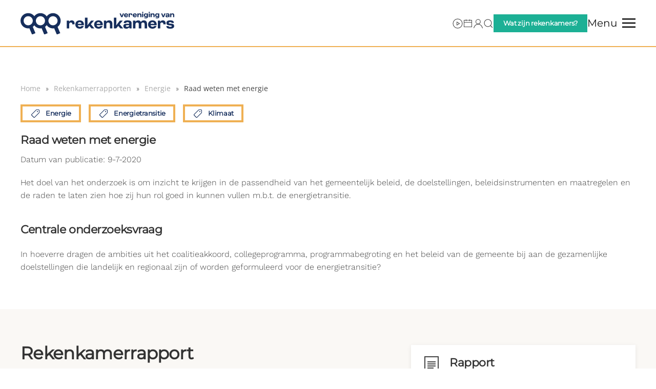

--- FILE ---
content_type: text/html; charset=UTF-8
request_url: https://www.nvrr.nl/rapport/raad-weten-met-energie/
body_size: 13639
content:
<!DOCTYPE html>
<html lang="nl-NL">
    <head>
        <meta charset="UTF-8">
        <meta name="viewport" content="width=device-width, initial-scale=1">
        <link rel="icon" href="https://b1370542.smushcdn.com/1370542/wp-content/uploads/2025/02/favi.png?lossy=1&strip=1&webp=1" sizes="any">
                <link rel="icon" href="/wp-content/uploads/2025/02/Favicon.svg" type="image/svg+xml">
                <link rel="apple-touch-icon" href="https://b1370542.smushcdn.com/1370542/wp-content/uploads/2025/02/fav.png?lossy=1&strip=1&webp=1">
                <title>Raad weten met energie — Vereniging van Rekenkamers</title>
<meta name='robots' content='max-image-preview:large' />
<link rel='dns-prefetch' href='//www.googletagmanager.com' />
<link rel='dns-prefetch' href='//www.rekenkamers.nl' />
<link rel='dns-prefetch' href='//fonts.googleapis.com' />
<link rel='dns-prefetch' href='//fonts.gstatic.com' />
<link rel='dns-prefetch' href='//ajax.googleapis.com' />
<link rel='dns-prefetch' href='//apis.google.com' />
<link rel='dns-prefetch' href='//google-analytics.com' />
<link rel='dns-prefetch' href='//www.google-analytics.com' />
<link rel='dns-prefetch' href='//ssl.google-analytics.com' />
<link rel='dns-prefetch' href='//youtube.com' />
<link rel='dns-prefetch' href='//s.gravatar.com' />
<link rel='dns-prefetch' href='//b1370542.smushcdn.com' />
<link href='//hb.wpmucdn.com' rel='preconnect' />
<link rel="alternate" type="application/rss+xml" title="Vereniging van Rekenkamers &raquo; feed" href="https://www.rekenkamers.nl/feed/" />
<link rel="alternate" type="application/rss+xml" title="Vereniging van Rekenkamers &raquo; reacties feed" href="https://www.rekenkamers.nl/comments/feed/" />
<link rel="alternate" title="oEmbed (JSON)" type="application/json+oembed" href="https://www.rekenkamers.nl/wp-json/oembed/1.0/embed?url=https%3A%2F%2Fwww.rekenkamers.nl%2Frapport%2Fraad-weten-met-energie%2F" />
<link rel="alternate" title="oEmbed (XML)" type="text/xml+oembed" href="https://www.rekenkamers.nl/wp-json/oembed/1.0/embed?url=https%3A%2F%2Fwww.rekenkamers.nl%2Frapport%2Fraad-weten-met-energie%2F&#038;format=xml" />
		<style>
			.lazyload,
			.lazyloading {
				max-width: 100%;
			}
		</style>
		<style id='wp-block-library-inline-css'>
:root{--wp-block-synced-color:#7a00df;--wp-block-synced-color--rgb:122,0,223;--wp-bound-block-color:var(--wp-block-synced-color);--wp-editor-canvas-background:#ddd;--wp-admin-theme-color:#007cba;--wp-admin-theme-color--rgb:0,124,186;--wp-admin-theme-color-darker-10:#006ba1;--wp-admin-theme-color-darker-10--rgb:0,107,160.5;--wp-admin-theme-color-darker-20:#005a87;--wp-admin-theme-color-darker-20--rgb:0,90,135;--wp-admin-border-width-focus:2px}@media (min-resolution:192dpi){:root{--wp-admin-border-width-focus:1.5px}}.wp-element-button{cursor:pointer}:root .has-very-light-gray-background-color{background-color:#eee}:root .has-very-dark-gray-background-color{background-color:#313131}:root .has-very-light-gray-color{color:#eee}:root .has-very-dark-gray-color{color:#313131}:root .has-vivid-green-cyan-to-vivid-cyan-blue-gradient-background{background:linear-gradient(135deg,#00d084,#0693e3)}:root .has-purple-crush-gradient-background{background:linear-gradient(135deg,#34e2e4,#4721fb 50%,#ab1dfe)}:root .has-hazy-dawn-gradient-background{background:linear-gradient(135deg,#faaca8,#dad0ec)}:root .has-subdued-olive-gradient-background{background:linear-gradient(135deg,#fafae1,#67a671)}:root .has-atomic-cream-gradient-background{background:linear-gradient(135deg,#fdd79a,#004a59)}:root .has-nightshade-gradient-background{background:linear-gradient(135deg,#330968,#31cdcf)}:root .has-midnight-gradient-background{background:linear-gradient(135deg,#020381,#2874fc)}:root{--wp--preset--font-size--normal:16px;--wp--preset--font-size--huge:42px}.has-regular-font-size{font-size:1em}.has-larger-font-size{font-size:2.625em}.has-normal-font-size{font-size:var(--wp--preset--font-size--normal)}.has-huge-font-size{font-size:var(--wp--preset--font-size--huge)}.has-text-align-center{text-align:center}.has-text-align-left{text-align:left}.has-text-align-right{text-align:right}.has-fit-text{white-space:nowrap!important}#end-resizable-editor-section{display:none}.aligncenter{clear:both}.items-justified-left{justify-content:flex-start}.items-justified-center{justify-content:center}.items-justified-right{justify-content:flex-end}.items-justified-space-between{justify-content:space-between}.screen-reader-text{border:0;clip-path:inset(50%);height:1px;margin:-1px;overflow:hidden;padding:0;position:absolute;width:1px;word-wrap:normal!important}.screen-reader-text:focus{background-color:#ddd;clip-path:none;color:#444;display:block;font-size:1em;height:auto;left:5px;line-height:normal;padding:15px 23px 14px;text-decoration:none;top:5px;width:auto;z-index:100000}html :where(.has-border-color){border-style:solid}html :where([style*=border-top-color]){border-top-style:solid}html :where([style*=border-right-color]){border-right-style:solid}html :where([style*=border-bottom-color]){border-bottom-style:solid}html :where([style*=border-left-color]){border-left-style:solid}html :where([style*=border-width]){border-style:solid}html :where([style*=border-top-width]){border-top-style:solid}html :where([style*=border-right-width]){border-right-style:solid}html :where([style*=border-bottom-width]){border-bottom-style:solid}html :where([style*=border-left-width]){border-left-style:solid}html :where(img[class*=wp-image-]){height:auto;max-width:100%}:where(figure){margin:0 0 1em}html :where(.is-position-sticky){--wp-admin--admin-bar--position-offset:var(--wp-admin--admin-bar--height,0px)}@media screen and (max-width:600px){html :where(.is-position-sticky){--wp-admin--admin-bar--position-offset:0px}}

/*# sourceURL=wp-block-library-inline-css */
</style><style id='global-styles-inline-css'>
:root{--wp--preset--aspect-ratio--square: 1;--wp--preset--aspect-ratio--4-3: 4/3;--wp--preset--aspect-ratio--3-4: 3/4;--wp--preset--aspect-ratio--3-2: 3/2;--wp--preset--aspect-ratio--2-3: 2/3;--wp--preset--aspect-ratio--16-9: 16/9;--wp--preset--aspect-ratio--9-16: 9/16;--wp--preset--color--black: #000000;--wp--preset--color--cyan-bluish-gray: #abb8c3;--wp--preset--color--white: #ffffff;--wp--preset--color--pale-pink: #f78da7;--wp--preset--color--vivid-red: #cf2e2e;--wp--preset--color--luminous-vivid-orange: #ff6900;--wp--preset--color--luminous-vivid-amber: #fcb900;--wp--preset--color--light-green-cyan: #7bdcb5;--wp--preset--color--vivid-green-cyan: #00d084;--wp--preset--color--pale-cyan-blue: #8ed1fc;--wp--preset--color--vivid-cyan-blue: #0693e3;--wp--preset--color--vivid-purple: #9b51e0;--wp--preset--gradient--vivid-cyan-blue-to-vivid-purple: linear-gradient(135deg,rgb(6,147,227) 0%,rgb(155,81,224) 100%);--wp--preset--gradient--light-green-cyan-to-vivid-green-cyan: linear-gradient(135deg,rgb(122,220,180) 0%,rgb(0,208,130) 100%);--wp--preset--gradient--luminous-vivid-amber-to-luminous-vivid-orange: linear-gradient(135deg,rgb(252,185,0) 0%,rgb(255,105,0) 100%);--wp--preset--gradient--luminous-vivid-orange-to-vivid-red: linear-gradient(135deg,rgb(255,105,0) 0%,rgb(207,46,46) 100%);--wp--preset--gradient--very-light-gray-to-cyan-bluish-gray: linear-gradient(135deg,rgb(238,238,238) 0%,rgb(169,184,195) 100%);--wp--preset--gradient--cool-to-warm-spectrum: linear-gradient(135deg,rgb(74,234,220) 0%,rgb(151,120,209) 20%,rgb(207,42,186) 40%,rgb(238,44,130) 60%,rgb(251,105,98) 80%,rgb(254,248,76) 100%);--wp--preset--gradient--blush-light-purple: linear-gradient(135deg,rgb(255,206,236) 0%,rgb(152,150,240) 100%);--wp--preset--gradient--blush-bordeaux: linear-gradient(135deg,rgb(254,205,165) 0%,rgb(254,45,45) 50%,rgb(107,0,62) 100%);--wp--preset--gradient--luminous-dusk: linear-gradient(135deg,rgb(255,203,112) 0%,rgb(199,81,192) 50%,rgb(65,88,208) 100%);--wp--preset--gradient--pale-ocean: linear-gradient(135deg,rgb(255,245,203) 0%,rgb(182,227,212) 50%,rgb(51,167,181) 100%);--wp--preset--gradient--electric-grass: linear-gradient(135deg,rgb(202,248,128) 0%,rgb(113,206,126) 100%);--wp--preset--gradient--midnight: linear-gradient(135deg,rgb(2,3,129) 0%,rgb(40,116,252) 100%);--wp--preset--font-size--small: 13px;--wp--preset--font-size--medium: 20px;--wp--preset--font-size--large: 36px;--wp--preset--font-size--x-large: 42px;--wp--preset--spacing--20: 0.44rem;--wp--preset--spacing--30: 0.67rem;--wp--preset--spacing--40: 1rem;--wp--preset--spacing--50: 1.5rem;--wp--preset--spacing--60: 2.25rem;--wp--preset--spacing--70: 3.38rem;--wp--preset--spacing--80: 5.06rem;--wp--preset--shadow--natural: 6px 6px 9px rgba(0, 0, 0, 0.2);--wp--preset--shadow--deep: 12px 12px 50px rgba(0, 0, 0, 0.4);--wp--preset--shadow--sharp: 6px 6px 0px rgba(0, 0, 0, 0.2);--wp--preset--shadow--outlined: 6px 6px 0px -3px rgb(255, 255, 255), 6px 6px rgb(0, 0, 0);--wp--preset--shadow--crisp: 6px 6px 0px rgb(0, 0, 0);}:where(.is-layout-flex){gap: 0.5em;}:where(.is-layout-grid){gap: 0.5em;}body .is-layout-flex{display: flex;}.is-layout-flex{flex-wrap: wrap;align-items: center;}.is-layout-flex > :is(*, div){margin: 0;}body .is-layout-grid{display: grid;}.is-layout-grid > :is(*, div){margin: 0;}:where(.wp-block-columns.is-layout-flex){gap: 2em;}:where(.wp-block-columns.is-layout-grid){gap: 2em;}:where(.wp-block-post-template.is-layout-flex){gap: 1.25em;}:where(.wp-block-post-template.is-layout-grid){gap: 1.25em;}.has-black-color{color: var(--wp--preset--color--black) !important;}.has-cyan-bluish-gray-color{color: var(--wp--preset--color--cyan-bluish-gray) !important;}.has-white-color{color: var(--wp--preset--color--white) !important;}.has-pale-pink-color{color: var(--wp--preset--color--pale-pink) !important;}.has-vivid-red-color{color: var(--wp--preset--color--vivid-red) !important;}.has-luminous-vivid-orange-color{color: var(--wp--preset--color--luminous-vivid-orange) !important;}.has-luminous-vivid-amber-color{color: var(--wp--preset--color--luminous-vivid-amber) !important;}.has-light-green-cyan-color{color: var(--wp--preset--color--light-green-cyan) !important;}.has-vivid-green-cyan-color{color: var(--wp--preset--color--vivid-green-cyan) !important;}.has-pale-cyan-blue-color{color: var(--wp--preset--color--pale-cyan-blue) !important;}.has-vivid-cyan-blue-color{color: var(--wp--preset--color--vivid-cyan-blue) !important;}.has-vivid-purple-color{color: var(--wp--preset--color--vivid-purple) !important;}.has-black-background-color{background-color: var(--wp--preset--color--black) !important;}.has-cyan-bluish-gray-background-color{background-color: var(--wp--preset--color--cyan-bluish-gray) !important;}.has-white-background-color{background-color: var(--wp--preset--color--white) !important;}.has-pale-pink-background-color{background-color: var(--wp--preset--color--pale-pink) !important;}.has-vivid-red-background-color{background-color: var(--wp--preset--color--vivid-red) !important;}.has-luminous-vivid-orange-background-color{background-color: var(--wp--preset--color--luminous-vivid-orange) !important;}.has-luminous-vivid-amber-background-color{background-color: var(--wp--preset--color--luminous-vivid-amber) !important;}.has-light-green-cyan-background-color{background-color: var(--wp--preset--color--light-green-cyan) !important;}.has-vivid-green-cyan-background-color{background-color: var(--wp--preset--color--vivid-green-cyan) !important;}.has-pale-cyan-blue-background-color{background-color: var(--wp--preset--color--pale-cyan-blue) !important;}.has-vivid-cyan-blue-background-color{background-color: var(--wp--preset--color--vivid-cyan-blue) !important;}.has-vivid-purple-background-color{background-color: var(--wp--preset--color--vivid-purple) !important;}.has-black-border-color{border-color: var(--wp--preset--color--black) !important;}.has-cyan-bluish-gray-border-color{border-color: var(--wp--preset--color--cyan-bluish-gray) !important;}.has-white-border-color{border-color: var(--wp--preset--color--white) !important;}.has-pale-pink-border-color{border-color: var(--wp--preset--color--pale-pink) !important;}.has-vivid-red-border-color{border-color: var(--wp--preset--color--vivid-red) !important;}.has-luminous-vivid-orange-border-color{border-color: var(--wp--preset--color--luminous-vivid-orange) !important;}.has-luminous-vivid-amber-border-color{border-color: var(--wp--preset--color--luminous-vivid-amber) !important;}.has-light-green-cyan-border-color{border-color: var(--wp--preset--color--light-green-cyan) !important;}.has-vivid-green-cyan-border-color{border-color: var(--wp--preset--color--vivid-green-cyan) !important;}.has-pale-cyan-blue-border-color{border-color: var(--wp--preset--color--pale-cyan-blue) !important;}.has-vivid-cyan-blue-border-color{border-color: var(--wp--preset--color--vivid-cyan-blue) !important;}.has-vivid-purple-border-color{border-color: var(--wp--preset--color--vivid-purple) !important;}.has-vivid-cyan-blue-to-vivid-purple-gradient-background{background: var(--wp--preset--gradient--vivid-cyan-blue-to-vivid-purple) !important;}.has-light-green-cyan-to-vivid-green-cyan-gradient-background{background: var(--wp--preset--gradient--light-green-cyan-to-vivid-green-cyan) !important;}.has-luminous-vivid-amber-to-luminous-vivid-orange-gradient-background{background: var(--wp--preset--gradient--luminous-vivid-amber-to-luminous-vivid-orange) !important;}.has-luminous-vivid-orange-to-vivid-red-gradient-background{background: var(--wp--preset--gradient--luminous-vivid-orange-to-vivid-red) !important;}.has-very-light-gray-to-cyan-bluish-gray-gradient-background{background: var(--wp--preset--gradient--very-light-gray-to-cyan-bluish-gray) !important;}.has-cool-to-warm-spectrum-gradient-background{background: var(--wp--preset--gradient--cool-to-warm-spectrum) !important;}.has-blush-light-purple-gradient-background{background: var(--wp--preset--gradient--blush-light-purple) !important;}.has-blush-bordeaux-gradient-background{background: var(--wp--preset--gradient--blush-bordeaux) !important;}.has-luminous-dusk-gradient-background{background: var(--wp--preset--gradient--luminous-dusk) !important;}.has-pale-ocean-gradient-background{background: var(--wp--preset--gradient--pale-ocean) !important;}.has-electric-grass-gradient-background{background: var(--wp--preset--gradient--electric-grass) !important;}.has-midnight-gradient-background{background: var(--wp--preset--gradient--midnight) !important;}.has-small-font-size{font-size: var(--wp--preset--font-size--small) !important;}.has-medium-font-size{font-size: var(--wp--preset--font-size--medium) !important;}.has-large-font-size{font-size: var(--wp--preset--font-size--large) !important;}.has-x-large-font-size{font-size: var(--wp--preset--font-size--x-large) !important;}
/*# sourceURL=global-styles-inline-css */
</style>

<style id='classic-theme-styles-inline-css'>
/*! This file is auto-generated */
.wp-block-button__link{color:#fff;background-color:#32373c;border-radius:9999px;box-shadow:none;text-decoration:none;padding:calc(.667em + 2px) calc(1.333em + 2px);font-size:1.125em}.wp-block-file__button{background:#32373c;color:#fff;text-decoration:none}
/*# sourceURL=/wp-includes/css/classic-themes.min.css */
</style>
<link rel='stylesheet' id='cmplz-general-css' href='https://www.rekenkamers.nl/wp-content/plugins/complianz-gdpr-premium/assets/css/cookieblocker.min.css?ver=1762365304' media='all' />
<link href="https://www.rekenkamers.nl/wp-content/themes/yootheme-nvrr/css/theme.1.css?ver=1769904012" rel="stylesheet">
<link href="https://www.rekenkamers.nl/wp-content/themes/yootheme/css/theme.update.css?ver=4.5.33" rel="stylesheet">
<link href="https://www.rekenkamers.nl/wp-content/themes/yootheme-nvrr/css/custom.css?ver=4.5.33" rel="stylesheet">
<script src="https://www.rekenkamers.nl/wp-includes/js/jquery/jquery.min.js?ver=3.7.1" id="jquery-core-js"></script>
<script src="https://www.rekenkamers.nl/wp-includes/js/jquery/jquery-migrate.min.js?ver=3.4.1" id="jquery-migrate-js"></script>

<!-- Google tag (gtag.js) snippet toegevoegd door Site Kit -->
<!-- Google Analytics snippet toegevoegd door Site Kit -->
<script src="https://www.googletagmanager.com/gtag/js?id=GT-T5N3F7R5" id="google_gtagjs-js" async></script>
<script id="google_gtagjs-js-after">
window.dataLayer = window.dataLayer || [];function gtag(){dataLayer.push(arguments);}
gtag("set","linker",{"domains":["www.rekenkamers.nl"]});
gtag("js", new Date());
gtag("set", "developer_id.dZTNiMT", true);
gtag("config", "GT-T5N3F7R5");
//# sourceURL=google_gtagjs-js-after
</script>
<link rel="https://api.w.org/" href="https://www.rekenkamers.nl/wp-json/" /><link rel="alternate" title="JSON" type="application/json" href="https://www.rekenkamers.nl/wp-json/wp/v2/rekenkamerrapport/14890" /><link rel="EditURI" type="application/rsd+xml" title="RSD" href="https://www.rekenkamers.nl/xmlrpc.php?rsd" />
<link rel='shortlink' href='https://www.rekenkamers.nl/?p=14890' />
<meta name="generator" content="Site Kit by Google 1.171.0" />			<style>.cmplz-hidden {
					display: none !important;
				}</style>		<script>
			document.documentElement.className = document.documentElement.className.replace('no-js', 'js');
		</script>
				<style>
			.no-js img.lazyload {
				display: none;
			}

			figure.wp-block-image img.lazyloading {
				min-width: 150px;
			}

			.lazyload,
			.lazyloading {
				--smush-placeholder-width: 100px;
				--smush-placeholder-aspect-ratio: 1/1;
				width: var(--smush-image-width, var(--smush-placeholder-width)) !important;
				aspect-ratio: var(--smush-image-aspect-ratio, var(--smush-placeholder-aspect-ratio)) !important;
			}

						.lazyload {
				opacity: 0;
			}

			.lazyloading {
				border: 0 !important;
				opacity: 1;
				background: rgba(255, 255, 255, 0) url('https://b1370542.smushcdn.com/1370542/wp-content/plugins/wp-smush-pro/app/assets/images/smush-lazyloader-2.gif?lossy=1&strip=1&webp=1') no-repeat center !important;
				background-size: 16px auto !important;
				min-width: 16px;
			}

					</style>
		<!-- SEO meta tags powered by SmartCrawl https://wpmudev.com/project/smartcrawl-wordpress-seo/ -->
<link rel="canonical" href="https://www.rekenkamers.nl/rapport/raad-weten-met-energie/" />
<meta name="description" content="Het doel van het onderzoek is om inzicht te krijgen in de passendheid van het gemeentelijk beleid, de doelstellingen, beleidsinstrumenten en maatregelen en  ..." />
<script type="application/ld+json">{"@context":"https:\/\/schema.org","@graph":[{"@type":"Organization","@id":"https:\/\/www.rekenkamers.nl\/#schema-publishing-organization","url":"https:\/\/www.rekenkamers.nl","name":"Nederlandse Vereniging van Rekenkamers & Rekenkamercommissies","logo":{"@type":"ImageObject","@id":"https:\/\/www.rekenkamers.nl\/#schema-organization-logo","url":"https:\/\/www.rekenkamers.nl\/wp-content\/uploads\/2020\/02\/logo-header.png","height":60,"width":60}},{"@type":"WebSite","@id":"https:\/\/www.rekenkamers.nl\/#schema-website","url":"https:\/\/www.rekenkamers.nl","name":"Nederlandse Vereniging van Rekenkamers & Rekenkamercommissies","encoding":"UTF-8","potentialAction":{"@type":"SearchAction","target":"https:\/\/www.rekenkamers.nl\/search\/{search_term_string}\/","query-input":"required name=search_term_string"},"image":{"@type":"ImageObject","@id":"https:\/\/www.rekenkamers.nl\/#schema-site-logo","url":"https:\/\/www.rekenkamers.nl\/wp-content\/uploads\/2020\/02\/logo-header.png","height":206,"width":1802,"caption":"logo header"}},{"@type":"BreadcrumbList","@id":"https:\/\/www.rekenkamers.nl\/rapport\/raad-weten-met-energie?page&rekenkamerrapport=raad-weten-met-energie&post_type=rekenkamerrapport&name=raad-weten-met-energie\/#breadcrumb","itemListElement":[{"@type":"ListItem","position":1,"name":"Home","item":"https:\/\/www.rekenkamers.nl"},{"@type":"ListItem","position":2,"name":"Rekenkamerrapporten","item":"https:\/\/www.rekenkamers.nl\/rapporten\/"},{"@type":"ListItem","position":3,"name":"Raad weten met energie"}]},{"@type":"Person","@id":"https:\/\/www.rekenkamers.nl\/#schema-author-2","name":"NVRR Secretariaat"}]}</script>
<!-- /SEO -->
<script src="https://www.rekenkamers.nl/wp-content/themes/yootheme/vendor/assets/uikit/dist/js/uikit.min.js?ver=4.5.33"></script>
<script src="https://www.rekenkamers.nl/wp-content/themes/yootheme/vendor/assets/uikit/dist/js/uikit-icons-framerate.min.js?ver=4.5.33"></script>
<script src="https://www.rekenkamers.nl/wp-content/themes/yootheme/js/theme.js?ver=4.5.33"></script>
<script>window.yootheme ||= {}; var $theme = yootheme.theme = {"i18n":{"close":{"label":"Sluiten","0":"yootheme"},"totop":{"label":"Back to top","0":"yootheme"},"marker":{"label":"Open","0":"yootheme"},"navbarToggleIcon":{"label":"Menu openen","0":"yootheme"},"paginationPrevious":{"label":"Vorige pagina","0":"yootheme"},"paginationNext":{"label":"Volgende pagina","0":"yootheme"},"searchIcon":{"toggle":"Open Search","submit":"Submit Search"},"slider":{"next":"Next slide","previous":"Previous slide","slideX":"Slide %s","slideLabel":"%s of %s"},"slideshow":{"next":"Next slide","previous":"Previous slide","slideX":"Slide %s","slideLabel":"%s of %s"},"lightboxPanel":{"next":"Next slide","previous":"Previous slide","slideLabel":"%s of %s","close":"Close"}}};</script>
<script src="https://www.rekenkamers.nl/wp-content/themes/yootheme-nvrr/js/custom.js?ver=4.5.33"></script>
<!-- <script type='text/javascript' src='https://platform-api.sharethis.com/js/sharethis.js#property=undefined&product=undefined' async='async'></script> -->



<script>
    jQuery(document).ready(function () {    
        jQuery('.gform_wrapper form').addClass('uk-form');
        jQuery('.gform_wrapper fieldset').addClass('uk-fieldset');
        jQuery('.gform_wrapper legend').addClass('uk-legend');
        jQuery('.gform_wrapper input').addClass('uk-input');
        jQuery('.gform_wrapper select').addClass('uk-select');
        jQuery('.gform_wrapper textarea').addClass('uk-textarea');
        jQuery('.gform_wrapper input[type="radio"]').addClass('uk-radio');
        jQuery('.gform_wrapper input[type="checkbox"]').addClass('uk-checkbox');
     jQuery('.gform_button').removeClass( "uk-input" ).addClass('uk-button uk-button-primary');
      });    
</script><link rel="icon" href="https://b1370542.smushcdn.com/1370542/wp-content/uploads/2025/10/fav512-150x150.png?lossy=1&strip=1&webp=1" sizes="32x32" />
<link rel="icon" href="https://b1370542.smushcdn.com/1370542/wp-content/uploads/2025/10/fav512-300x300.png?lossy=1&strip=1&webp=1" sizes="192x192" />
<link rel="apple-touch-icon" href="https://b1370542.smushcdn.com/1370542/wp-content/uploads/2025/10/fav512-300x300.png?lossy=1&strip=1&webp=1" />
<meta name="msapplication-TileImage" content="https://www.rekenkamers.nl/wp-content/uploads/2025/10/fav512-300x300.png" />
    <script>
      (function($) {
        $(document).on('facetwp-loaded', function() {
          $('.facetwp-facet').each(function() {
            var facet = $(this);
            var facet_name = facet.attr('data-name');
            var facet_type = facet.attr('data-type');
            var facet_label = FWP.settings.labels[facet_name];
            if (facet_type !== 'pager' && facet_type !== 'sort') {
              if (facet.closest('.facet-wrap').length < 1 && facet.closest('.facetwp-flyout').length < 1) {
                facet.wrap('<div class="facet-wrap"></div>');
                facet.before('<h5 class="facet-label">' + facet_label + '</h5>');
              }
            }
          });
        });
      })(jQuery);
    </script>
  		<style id="wp-custom-css">
			ul.wpuf-form li {
   padding: 0px;
}		</style>
		    </head>
    <body class="wp-singular rekenkamerrapport-template-default single single-rekenkamerrapport postid-14890 wp-theme-yootheme wp-child-theme-yootheme-nvrr ">

        
        <div class="uk-hidden-visually uk-notification uk-notification-top-left uk-width-auto">
            <div class="uk-notification-message">
                <a href="#tm-main" class="uk-link-reset">Skip to main content</a>
            </div>
        </div>

                <div class="tm-page-container uk-clearfix">

            
            
        
        
        <div class="tm-page uk-margin-auto">

                        


<header class="tm-header-mobile uk-hidden@m">


    
        <div class="uk-navbar-container">

            <div class="uk-container uk-container-expand">
                <nav class="uk-navbar" uk-navbar="{&quot;align&quot;:&quot;left&quot;,&quot;container&quot;:&quot;.tm-header-mobile&quot;,&quot;boundary&quot;:&quot;.tm-header-mobile .uk-navbar-container&quot;}">

                                        <div class="uk-navbar-left ">

                        
                                                    <a uk-toggle href="#tm-dialog-mobile" class="uk-navbar-toggle">

        
        <div uk-navbar-toggle-icon></div>

        
    </a>                        
                        
                    </div>
                    
                                        <div class="uk-navbar-center">

                                                    <a href="https://www.rekenkamers.nl/" aria-label="Terug naar de homepage" class="uk-logo uk-navbar-item">
    <img alt="Vereniging van Rekenkamers" width="300" height="44" data-src="/wp-content/uploads/2025/02/logo-vvr.svg" src="[data-uri]" class="lazyload" style="--smush-placeholder-width: 300px; --smush-placeholder-aspect-ratio: 300/44;"></a>                        
                        
                    </div>
                    
                    
                </nav>
            </div>

        </div>

    



        <div id="tm-dialog-mobile" uk-offcanvas="container: true; overlay: true" mode="slide">
        <div class="uk-offcanvas-bar uk-flex uk-flex-column">

                        <button class="uk-offcanvas-close uk-close-large" type="button" uk-close uk-toggle="cls: uk-close-large; mode: media; media: @s"></button>
            
                        <div class="uk-margin-auto-bottom">
                
<div class="uk-panel widget widget_nav_menu" id="nav_menu-6">

    
    
<ul class="uk-nav uk-nav-default">
    
	<li class="menu-item menu-item-type-post_type menu-item-object-page menu-item-has-children uk-parent"><a href="https://www.rekenkamers.nl/bibliotheek/">Bibliotheek</a>
	<ul class="uk-nav-sub">

		<li class="menu-item menu-item-type-custom menu-item-object-custom"><a href="https://www.rekenkamers.nl/rapporten/">Rekenkamerrapporten</a></li>
		<li class="menu-item menu-item-type-post_type menu-item-object-page"><a href="https://www.rekenkamers.nl/bibliotheek/handreikingen-publicaties/">Handreikingen en publicaties</a></li>
		<li class="menu-item menu-item-type-post_type menu-item-object-page"><a href="https://www.rekenkamers.nl/rekenkamerkompas/">Rekenkamerkompas</a></li>
		<li class="menu-item menu-item-type-post_type menu-item-object-page"><a href="https://www.rekenkamers.nl/meta/">Metadossiers en meta-analyses</a></li></ul></li>
	<li class="menu-item menu-item-type-post_type menu-item-object-page menu-item-has-children uk-parent"><a href="https://www.rekenkamers.nl/actueel/nieuws/">Actueel</a>
	<ul class="uk-nav-sub">

		<li class="menu-item menu-item-type-post_type menu-item-object-page"><a href="https://www.rekenkamers.nl/actueel/nieuws/">Nieuws</a></li>
		<li class="menu-item menu-item-type-post_type menu-item-object-page"><a href="https://www.rekenkamers.nl/actueel/doe-mee-onderzoek/">Doe-mee onderzoek</a></li>
		<li class="menu-item menu-item-type-post_type menu-item-object-page"><a href="https://www.rekenkamers.nl/actueel/energietransitie/">Energietransitie</a></li>
		<li class="menu-item menu-item-type-post_type menu-item-object-page"><a href="https://www.rekenkamers.nl/actueel/goudvink/">Goudvink</a></li>
		<li class="menu-item menu-item-type-post_type menu-item-object-page"><a href="https://www.rekenkamers.nl/actueel/agenda/">Agenda</a></li>
		<li class="menu-item menu-item-type-post_type menu-item-object-page"><a href="https://www.rekenkamers.nl/actueel/vacatures-offerteverzoeken/">Vacatures &#038; offerteverzoeken</a></li></ul></li>
	<li class="menu-item menu-item-type-post_type menu-item-object-page menu-item-has-children uk-parent"><a href="https://www.rekenkamers.nl/over-ons/">Over ons</a>
	<ul class="uk-nav-sub">

		<li class="menu-item menu-item-type-post_type menu-item-object-page"><a href="https://www.rekenkamers.nl/wat-zijn-rekenkamers/">Wat zijn rekenkamers?</a></li>
		<li class="menu-item menu-item-type-post_type menu-item-object-page"><a href="https://www.rekenkamers.nl/leden/">Leden</a></li>
		<li class="menu-item menu-item-type-post_type menu-item-object-page"><a href="https://www.rekenkamers.nl/over-ons/lidmaatschap/">Lidmaatschap</a></li>
		<li class="menu-item menu-item-type-post_type menu-item-object-page"><a href="https://www.rekenkamers.nl/actueel/goudvink/">Goudvink</a></li>
		<li class="menu-item menu-item-type-post_type menu-item-object-page"><a href="https://www.rekenkamers.nl/over-ons/ontwikkelteam/">Ontwikkelteam</a></li>
		<li class="menu-item menu-item-type-post_type menu-item-object-page"><a href="https://www.rekenkamers.nl/over-ons/bestuur/">Bestuur</a></li>
		<li class="menu-item menu-item-type-post_type menu-item-object-page"><a href="https://www.rekenkamers.nl/over-ons/commissies/">Commissies</a></li>
		<li class="menu-item menu-item-type-post_type menu-item-object-page"><a href="https://www.rekenkamers.nl/over-ons/vertrouwenspersonen/">Vertrouwenspersonen</a></li>
		<li class="menu-item menu-item-type-taxonomy menu-item-object-category"><a href="https://www.rekenkamers.nl/category/wiki/">Wiki</a></li>
		<li class="menu-item menu-item-type-post_type menu-item-object-page"><a href="https://www.rekenkamers.nl/over-ons/kringen/">Kringen</a></li>
		<li class="menu-item menu-item-type-post_type menu-item-object-page"><a href="https://www.rekenkamers.nl/over-ons/contact/">Contact</a></li></ul></li></ul>

</div>
            </div>
            
            
        </div>
    </div>
    
    
    

</header>




<header class="tm-header uk-visible@m">



        <div uk-sticky media="@m" cls-active="uk-navbar-sticky" sel-target=".uk-navbar-container">
    
        <div class="uk-navbar-container uk-navbar-primary">

            <div class="uk-container">
                <nav class="uk-navbar" uk-navbar="{&quot;align&quot;:&quot;left&quot;,&quot;container&quot;:&quot;.tm-header &gt; [uk-sticky]&quot;,&quot;boundary&quot;:&quot;.tm-header .uk-navbar-container&quot;}">

                                        <div class="uk-navbar-left ">

                                                    <a href="https://www.rekenkamers.nl/" aria-label="Terug naar de homepage" class="uk-logo uk-navbar-item">
    <img alt="Vereniging van Rekenkamers" width="300" height="44" data-src="/wp-content/uploads/2025/02/logo-vvr.svg" src="[data-uri]" class="lazyload" style="--smush-placeholder-width: 300px; --smush-placeholder-aspect-ratio: 300/44;"></a>                        
                                                                            
                        
                    </div>
                    
                    
                                        <div class="uk-navbar-right">

                        
                                                    
<div class="uk-navbar-item widget widget_custom_html" id="custom_html-31">

    
    <div class="textwidget custom-html-widget"><a href="/video/?_video_categorie=webinar-opname" uk-icon="icon: play-circle"></a></div>
</div>

<div class="uk-navbar-item widget widget_custom_html" id="custom_html-30">

    
    <div class="textwidget custom-html-widget"><a href="/actueel/agenda" uk-icon="icon: calendar"></a></div>
</div>

<div class="uk-navbar-item widget widget_custom_html" id="custom_html-13">

    
    <div class="textwidget custom-html-widget"><a href="/besloten" uk-icon="icon: user"></a></div>
</div>

<div class="uk-navbar-item widget widget_custom_html" id="custom_html-12">

    
    <div class="textwidget custom-html-widget"><a href="/geavanceerd-zoeken" uk-icon="icon: search"></a></div>
</div>

<div class="uk-navbar-item widget widget_custom_html" id="custom_html-29">

    
    <div class="textwidget custom-html-widget"><div class="uk-inline">
    <button class="uk-button uk-button-secondary uk-button-small" type="button">Wat zijn rekenkamers?</button>
    <div uk-dropdown>
        <ul class="uk-nav uk-dropdown-nav">
            <li><a href="/wat-zijn-rekenkamers/">Wat is een rekenkamer?</a></li>
            <li><a href="/animatie-rekenkamerwerk/">Animatie rekenkamerwerk</a></li>
            <li><a href="/bibliotheek/handreikingen-publicaties/">Handreikingen en publicaties</a></li>
        </ul>
    </div>
</div></div>
</div>
<a uk-toggle href="#tm-dialog" class="uk-navbar-toggle">

                <span class="uk-margin-small-right uk-text-middle">Menu</span>
        
        <div uk-navbar-toggle-icon></div>

        
    </a>                        
                    </div>
                    
                </nav>
            </div>

        </div>

        </div>
    






        <div id="tm-dialog" uk-offcanvas="container: true" mode="push" flip overlay>
        <div class="uk-offcanvas-bar uk-flex uk-flex-column">

            <button class="uk-offcanvas-close uk-close-large" type="button" uk-close uk-toggle="cls: uk-close-large; mode: media; media: @s"></button>

                        <div class="uk-margin-auto-bottom tm-height-expand">
                
<div class="uk-panel widget widget_nav_menu" id="nav_menu-8">

    
    
<ul class="uk-nav uk-nav-primary uk-nav-">
    
	<li class="menu-item menu-item-type-post_type menu-item-object-page menu-item-has-children uk-parent"><a href="https://www.rekenkamers.nl/bibliotheek/">Bibliotheek</a>
	<ul class="uk-nav-sub">

		<li class="menu-item menu-item-type-custom menu-item-object-custom"><a href="https://www.rekenkamers.nl/rapporten/">Rekenkamerrapporten</a></li>
		<li class="menu-item menu-item-type-post_type menu-item-object-page"><a href="https://www.rekenkamers.nl/bibliotheek/handreikingen-publicaties/">Handreikingen en publicaties</a></li>
		<li class="menu-item menu-item-type-post_type menu-item-object-page"><a href="https://www.rekenkamers.nl/rekenkamerkompas/">Rekenkamerkompas</a></li>
		<li class="menu-item menu-item-type-post_type menu-item-object-page"><a href="https://www.rekenkamers.nl/meta/">Metadossiers en meta-analyses</a></li></ul></li>
	<li class="menu-item menu-item-type-post_type menu-item-object-page menu-item-has-children uk-parent"><a href="https://www.rekenkamers.nl/actueel/nieuws/">Actueel</a>
	<ul class="uk-nav-sub">

		<li class="menu-item menu-item-type-post_type menu-item-object-page"><a href="https://www.rekenkamers.nl/actueel/nieuws/">Nieuws</a></li>
		<li class="menu-item menu-item-type-post_type menu-item-object-page"><a href="https://www.rekenkamers.nl/actueel/doe-mee-onderzoek/">Doe-mee onderzoek</a></li>
		<li class="menu-item menu-item-type-post_type menu-item-object-page"><a href="https://www.rekenkamers.nl/actueel/energietransitie/">Energietransitie</a></li>
		<li class="menu-item menu-item-type-post_type menu-item-object-page"><a href="https://www.rekenkamers.nl/actueel/goudvink/">Goudvink</a></li>
		<li class="menu-item menu-item-type-post_type menu-item-object-page"><a href="https://www.rekenkamers.nl/actueel/agenda/">Agenda</a></li>
		<li class="menu-item menu-item-type-post_type menu-item-object-page"><a href="https://www.rekenkamers.nl/actueel/vacatures-offerteverzoeken/">Vacatures &#038; offerteverzoeken</a></li></ul></li>
	<li class="menu-item menu-item-type-post_type menu-item-object-page menu-item-has-children uk-parent"><a href="https://www.rekenkamers.nl/over-ons/">Over ons</a>
	<ul class="uk-nav-sub">

		<li class="menu-item menu-item-type-post_type menu-item-object-page"><a href="https://www.rekenkamers.nl/wat-zijn-rekenkamers/">Wat zijn rekenkamers?</a></li>
		<li class="menu-item menu-item-type-post_type menu-item-object-page"><a href="https://www.rekenkamers.nl/leden/">Leden</a></li>
		<li class="menu-item menu-item-type-post_type menu-item-object-page"><a href="https://www.rekenkamers.nl/over-ons/lidmaatschap/">Lidmaatschap</a></li>
		<li class="menu-item menu-item-type-post_type menu-item-object-page"><a href="https://www.rekenkamers.nl/actueel/goudvink/">Goudvink</a></li>
		<li class="menu-item menu-item-type-post_type menu-item-object-page"><a href="https://www.rekenkamers.nl/over-ons/ontwikkelteam/">Ontwikkelteam</a></li>
		<li class="menu-item menu-item-type-post_type menu-item-object-page"><a href="https://www.rekenkamers.nl/over-ons/bestuur/">Bestuur</a></li>
		<li class="menu-item menu-item-type-post_type menu-item-object-page"><a href="https://www.rekenkamers.nl/over-ons/commissies/">Commissies</a></li>
		<li class="menu-item menu-item-type-post_type menu-item-object-page"><a href="https://www.rekenkamers.nl/over-ons/vertrouwenspersonen/">Vertrouwenspersonen</a></li>
		<li class="menu-item menu-item-type-taxonomy menu-item-object-category"><a href="https://www.rekenkamers.nl/category/wiki/">Wiki</a></li>
		<li class="menu-item menu-item-type-post_type menu-item-object-page"><a href="https://www.rekenkamers.nl/over-ons/kringen/">Kringen</a></li>
		<li class="menu-item menu-item-type-post_type menu-item-object-page"><a href="https://www.rekenkamers.nl/over-ons/contact/">Contact</a></li></ul></li></ul>

</div>
            </div>
            
                        <div class="uk-grid-margin">
                
<div class="uk-grid uk-child-width-1-1" uk-grid>    <div>
<div class="uk-panel widget widget_custom_html" id="custom_html-19">

    
    <div class="textwidget custom-html-widget"><hr>
Het secretariaat is bereikbaar op werkdagen van 9.00 tot 17.00 uur.<br>Telefoon: 085 - 225 02 75. E-mail: info@rekenkamers.nl.
<hr></div>
</div>
</div>    <div>
<div class="uk-panel widget widget_search" id="search-3">

    
    

    <form id="search-3" action="https://www.rekenkamers.nl/" method="get" role="search" class="uk-search uk-search-default uk-width-1-1"><span uk-search-icon></span><input name="s" placeholder="Zoeken" required aria-label="Zoeken" type="search" class="uk-search-input"></form>
    

</div>
</div></div>            </div>
            
        </div>
    </div>
    
    
    


</header>

            
            <div id="builderwidget-11" class="builder"><!-- Builder #builderwidget-11 --><style class="uk-margin-remove-adjacent">#builderwidget-11\#0{padding-top: 0px; padding-bottom: 2px;}</style>
<div id="builderwidget-11#0" class="uk-section-primary uk-section">
    
        
        
        
            
                                <div class="uk-container">                
                    <div class="uk-grid tm-grid-expand uk-child-width-1-1 uk-grid-margin">
<div class="uk-width-1-1">
    
        
            
            
            
                
                    
                
            
        
    
</div></div>
                                </div>                
            
        
    
</div></div>
            <main id="tm-main" >

                <!-- Builder #template-PxSI0TEQ -->
<div class="uk-section-default uk-section">
    
        
        
        
            
                                <div class="uk-container">                
                    <div class="uk-grid tm-grid-expand uk-child-width-1-1 uk-grid-margin">
<div class="uk-width-1-1">
    
        
            
            
            
                
                    

<nav aria-label="Breadcrumb">
    <ul class="uk-breadcrumb uk-margin-remove-bottom" vocab="https://schema.org/" typeof="BreadcrumbList">
    
            <li property="itemListElement" typeof="ListItem">            <a href="https://www.rekenkamers.nl/" property="item" typeof="WebPage"><span property="name">Home</span></a>
            <meta property="position" content="1">
            </li>    
            <li property="itemListElement" typeof="ListItem">            <a href="https://www.rekenkamers.nl/rapporten/" property="item" typeof="WebPage"><span property="name">Rekenkamerrapporten</span></a>
            <meta property="position" content="2">
            </li>    
            <li property="itemListElement" typeof="ListItem">            <a href="https://www.rekenkamers.nl/tag/energie/" property="item" typeof="WebPage"><span property="name">Energie</span></a>
            <meta property="position" content="3">
            </li>    
            <li property="itemListElement" typeof="ListItem">            <span property="name" aria-current="page">Raad weten met energie</span>            <meta property="position" content="4">
            </li>    
    </ul>
</nav>

<div class="uk-margin">
        <div class="uk-flex-middle uk-grid-small uk-child-width-auto" uk-grid>    
    
                <div class="el-item">
        
        
<a class="el-content uk-button uk-button-primary uk-button-small uk-flex-inline uk-flex-center uk-flex-middle" href="https://www.rekenkamers.nl/tag/energie/">
        <span class="uk-margin-small-right" uk-icon="tag"></span>    
        Energie    
    
</a>


                </div>
        
    
                <div class="el-item">
        
        
<a class="el-content uk-button uk-button-primary uk-button-small uk-flex-inline uk-flex-center uk-flex-middle" href="https://www.rekenkamers.nl/tag/energietransitie/">
        <span class="uk-margin-small-right" uk-icon="tag"></span>    
        Energietransitie    
    
</a>


                </div>
        
    
                <div class="el-item">
        
        
<a class="el-content uk-button uk-button-primary uk-button-small uk-flex-inline uk-flex-center uk-flex-middle" href="https://www.rekenkamers.nl/tag/klimaat/">
        <span class="uk-margin-small-right" uk-icon="tag"></span>    
        Klimaat    
    
</a>


                </div>
        
    
        </div>    
</div>

<div class="uk-margin">
    
        <div class="uk-grid uk-child-width-1-1 uk-grid-match" uk-grid>                <div>
<div class="el-item uk-panel uk-margin-remove-first-child">
    
        
            
                
            
            
                                                
                
                    

        
                <h3 class="el-title uk-h4 uk-margin-top uk-margin-remove-bottom">                        Raad weten met energie                    </h3>        
                <div class="el-meta uk-margin-small-top">Datum van publicatie: 9-7-2020</div>        
    
        
        
                <div class="el-content uk-panel uk-margin-top"><p>Het doel van het onderzoek is om inzicht te krijgen in de passendheid van het gemeentelijk beleid, de doelstellingen, beleidsinstrumenten en maatregelen en de raden te laten zien hoe zij hun rol goed in kunnen vullen m.b.t. de energietransitie.</p></div>        
        
        

                
                
            
        
    
</div></div>
                <div>
<div class="el-item uk-panel uk-margin-remove-first-child">
    
        
            
                
            
            
                                                
                
                    

        
                <h3 class="el-title uk-h4 uk-margin-top uk-margin-remove-bottom">                        Centrale onderzoeksvraag                    </h3>        
        
    
        
        
                <div class="el-content uk-panel uk-margin-top"><p>In hoeverre dragen de ambities uit het coalitieakkoord, collegeprogramma, programmabegroting en het beleid van de gemeente bij aan de gezamenlijke doelstellingen die landelijk en regionaal zijn of worden geformuleerd voor de energietransitie?</p></div>        
        
        

                
                
            
        
    
</div></div>
                </div>
    
</div>
                
            
        
    
</div></div>
                                </div>                
            
        
    
</div>
<div class="uk-section-muted uk-section">
    
        
        
        
            
                                <div class="uk-container">                
                    <div class="uk-grid tm-grid-expand uk-grid-large uk-grid-margin-large uk-margin-remove-top" uk-grid>
<div class="uk-width-3-5@m">
    
        
            
            
            
                
                    
<h2 class="uk-h1">        Rekenkamerrapport    </h2>
<div class="uk-overflow-auto">    <table class="uk-table uk-table-divider uk-table-justify">
        
        <tbody>
                <tr class="el-item"><td class="uk-text-nowrap uk-table-shrink"><div class="el-title">Rekenkamer(commissie)</div></td><td><div class="el-content uk-panel">Tytsjerksteradiel</div></td></tr>
                <tr class="el-item"><td class="uk-text-nowrap"><div class="el-title">Provincie(s)</div></td><td><div class="el-content uk-panel">Fryslân</div></td></tr>
                <tr class="el-item"><td class="uk-text-nowrap"><div class="el-title">Ingestuurd door</div></td><td><div class="el-content uk-panel">A. Dam</div></td></tr>
                <tr class="el-item"><td class="uk-text-nowrap"><div class="el-title">Onderzoek door</div></td><td><div class="el-content uk-panel">Rekenkamer i.s.m. extern onderzoeksbureau(s)</div></td></tr>
                <tr class="el-item"><td class="uk-text-nowrap"><div class="el-title">Onderzoeksbureau</div></td><td><div class="el-content uk-panel">BügelHajema Adviseurs</div></td></tr>
                </tbody>

    </table>
</div>
                
            
        
    
</div>
<div class="js-sticky uk-width-2-5@m">
    
        
            
            
            
                                <div class="uk-panel uk-position-z-index" uk-sticky="offset: 120; end: !.js-sticky; media: @m;">                
                    
<div class="uk-margin">
    
        <div class="uk-grid uk-child-width-1-1 uk-grid-match">                <div>
<div class="el-item uk-flex uk-flex-column">
        <a class="uk-flex-1 uk-card uk-card-default uk-card-small uk-card-hover uk-card-body uk-link-toggle" href="/wp-content/uploads/2020/07/Rekenkameronderzoek-8KTD-2020-Raad-weten-met-energie-1.pdf" target="_blank">    
                <div class="uk-grid-small" uk-grid>        
                        <div class="uk-width-auto@m">            
                                

    
                <span class="el-image" uk-icon="icon: file-text; width: 40; height: 40;"></span>        
        
    
                
                        </div>            
                        <div class="uk-width-expand uk-margin-remove-first-child">            
                
                
                    

        
                <h3 class="el-title uk-h4 uk-margin-remove-top uk-margin-remove-bottom">                        Rapport                    </h3>        
                <div class="el-meta">Rekenkameronderzoek 8KTD 2020 Raad weten met energie (1)</div>        
    
        
        
                <div class="el-content uk-panel">825 KB</div>        
        
                <div class="uk-margin-top"><div class="el-link uk-button uk-button-secondary uk-button-small">Download pdf</div></div>        

                
                
                        </div>            
                </div>        
        </a>    
</div></div>
                </div>
    
</div>
                                </div>                
            
        
    
</div></div>
                                </div>                
            
        
    
</div>        
            </main>

            
                        <footer>
                <!-- Builder #footer --><style class="uk-margin-remove-adjacent">#footer\#0{padding-top: 4px; padding-bottom: 2px; background: #162E5C;}#footer\#1{background-color: #d9dded;}#footer\#2{background-color: #d9dded;}#footer\#3{background-color: #162e5c;}</style>
<div id="footer#0" class="uk-section-primary uk-section uk-section-xsmall">
    
        
        
        
            
                                <div class="uk-container">                
                    <div class="uk-grid tm-grid-expand uk-child-width-1-1 uk-grid-margin">
<div class="uk-width-1-1@m">
    
        
            
            
            
                
                    
                
            
        
    
</div></div>
                                </div>                
            
        
    
</div>
<div id="footer#1" class="uk-section-muted uk-section uk-section-xsmall uk-padding-remove-top">
    
        
        
        
            
                                <div class="uk-container">                
                    <div class="uk-grid tm-grid-expand uk-grid-margin">
<div class="uk-width-1-2@m">
    
        
            
            
            
                
                    
<div class="uk-margin uk-width-small">
        <img data-src="/wp-content/uploads/2025/09/logo-blok.svg" width="220" height="220" class="el-image lazyload" alt src="[data-uri]" style="--smush-placeholder-width: 220px; --smush-placeholder-aspect-ratio: 220/220;">    
    
</div>
                
            
        
    
</div></div>
                                </div>                
            
        
    
</div>
<div id="footer#2" class="uk-section-default uk-section uk-section-small uk-padding-remove-top">
    
        
        
        
            
                                <div class="uk-container">                
                    <div class="uk-grid tm-grid-expand uk-margin-small" uk-grid>
<div class="uk-width-1-2@s uk-width-1-4@m">
    
        
            
            
            
                
                    <div class="uk-panel uk-margin-small"><p>Het <a href="https://www.rekenkamers.nl/over-ons/contact/">secretariaat</a> is bereikbaar op werkdagen van 9.00 tot 17.00 uur.</p></div>
                
            
        
    
</div>
<div class="uk-width-1-2@s uk-width-1-4@m">
    
        
            
            
            
                
                    <div class="uk-panel uk-margin-small"><p>Telefoon: 085 - 225 02 75 <br />E-mail: info@rekenkamers.nl</p></div>
                
            
        
    
</div>
<div class="uk-grid-item-match uk-flex-bottom uk-width-1-1@s uk-width-1-2@m">
    
        
            
            
                        <div class="uk-panel uk-width-1-1">            
                
                    <div class="uk-panel uk-margin-small"><p>In het kader van onze dienstverlening verwerken wij persoonsgegevens.</p></div>
<div class="uk-margin-small">
        <div class="uk-flex-middle uk-grid-small uk-child-width-auto" uk-grid>    
    
                <div class="el-item">
        
        
<a class="el-content uk-button uk-button-text" href="/disclaimer/">
    
        Disclaimer    
    
</a>


                </div>
        
    
                <div class="el-item">
        
        
<a class="el-content uk-button uk-button-text" href="/privacyverklaring-eu/">
    
        Privacyverklaring    
    
</a>


                </div>
        
    
                <div class="el-item">
        
        
<a class="el-content uk-button uk-button-text" href="/cookiebeleid-eu/">
    
        Cookiebeleid    
    
</a>


                </div>
        
    
        </div>    
</div>

<div class="uk-margin-small">
        <div class="uk-flex-middle uk-grid-small uk-child-width-auto" uk-grid>    
    
                <div class="el-item">
        
        
<a class="el-content uk-button uk-button-text" href="/bibliotheek/handreikingen-publicaties/publicaties-en-plannen-vereniging/">
    
        Verenigingsstatuten en directiestatuut    
    
</a>


                </div>
        
    
                <div class="el-item">
        
        
<a class="el-content uk-button uk-button-text" href="/bibliotheek/handreikingen-publicaties/publicaties-en-plannen-vereniging/">
    
        Huishoudelijk reglement    
    
</a>


                </div>
        
    
        </div>    
</div>

                
                        </div>            
        
    
</div></div>
                                </div>                
            
        
    
</div>
<div id="footer#3" class="uk-section-secondary uk-section uk-section-small">
    
        
        
        
            
                                <div class="uk-container">                
                    <div class="uk-grid tm-grid-expand uk-grid-margin" uk-grid>
<div class="uk-width-1-2@s uk-width-1-4@m">
    
        
            
            
            
                
                    
<h4 class="uk-h4 uk-margin-small">        Over ons    </h4>
<ul class="uk-list uk-margin-small">
    
    
                <li class="el-item">            <div class="el-content uk-panel"><a href="/over-ons/bestuur/" class="el-link uk-link-text uk-margin-remove-last-child">Bestuur</a></div>        </li>                <li class="el-item">            <div class="el-content uk-panel"><a href="/over-ons/commissies/" class="el-link uk-link-text uk-margin-remove-last-child">Commissies</a></div>        </li>                <li class="el-item">            <div class="el-content uk-panel"><a href="/over-ons/contact/" class="el-link uk-link-text uk-margin-remove-last-child">Contact</a></div>        </li>                <li class="el-item">            <div class="el-content uk-panel"><a href="/rekenkamerkompas/" class="el-link uk-link-text uk-margin-remove-last-child">Rekenkamerkompas</a></div>        </li>                <li class="el-item">            <div class="el-content uk-panel"><a href="/over-ons/ontwikkelteam/" class="el-link uk-link-text uk-margin-remove-last-child">Ontwikkelteam</a></div>        </li>                <li class="el-item">            <div class="el-content uk-panel"><a href="/actueel/vacatures-offerteverzoeken/" class="el-link uk-link-text uk-margin-remove-last-child">Vacatures & offerteverzoeken</a></div>        </li>        
    
    
</ul>
                
            
        
    
</div>
<div class="uk-width-1-2@s uk-width-1-4@m">
    
        
            
            
            
                
                    
<h4 class="uk-h4 uk-margin-small">        <a class="el-link uk-link-reset" href="/actueel/agenda/">Agenda</a>    </h4>
<ul class="uk-list uk-margin-small">
    
    
                <li class="el-item">            <div class="el-content uk-panel"><a href="https://www.rekenkamers.nl/agenda/18815/masterclass-met-de-rekenkamer-de-volksvertegenwoordiging-in-positie-brengen/" class="el-link uk-link-text uk-margin-remove-last-child">Masterclass: Met de rekenkamer…</a></div>        </li>                <li class="el-item">            <div class="el-content uk-panel"><a href="https://www.rekenkamers.nl/agenda/19066/webinar-doemee-onderzoek-2025-bevindingen-en-vervolgstappen/" class="el-link uk-link-text uk-margin-remove-last-child">Webinar DoeMee onderzoek 2025…</a></div>        </li>                <li class="el-item">            <div class="el-content uk-panel"><a href="https://www.rekenkamers.nl/agenda/18993/training-rapporten-met-impact-schrijven/" class="el-link uk-link-text uk-margin-remove-last-child">Training: Rapporten met impact…</a></div>        </li>                <li class="el-item">            <div class="el-content uk-panel"><a href="https://www.rekenkamers.nl/agenda/18787/introductiecursus-rekenkamerwerk-locatie-utrecht/" class="el-link uk-link-text uk-margin-remove-last-child">Introductiecursus rekenkamerwer…</a></div>        </li>                <li class="el-item">            <div class="el-content uk-panel"><a href="https://www.rekenkamers.nl/agenda/18975/bijeenkomst-kennisplatform-limburgse-rekenkamers-over-rekenkamers-en-de-nieuwe-raad/" class="el-link uk-link-text uk-margin-remove-last-child">Bijeenkomst Kennisplatform Limb…</a></div>        </li>        
    
    
</ul>
<div class="uk-margin">
    
    
        
        
<a class="el-content uk-button uk-button-text" href="/actueel/agenda/">
    
        Bekijk alles    
    
</a>


        
    
    
</div>

                
            
        
    
</div>
<div class="uk-width-1-2@s uk-width-1-4@m">
    
        
            
            
            
                
                    
<h4 class="uk-h4 uk-margin-small">        <a class="el-link uk-link-reset" href="/bibliotheek/">Bibliotheek</a>    </h4>
<ul class="uk-list uk-margin-small">
    
    
                <li class="el-item">            <div class="el-content uk-panel"><a href="https://www.rekenkamers.nl/publicatie/17650/model-samenwerkingsovereenkomst-rekenkamers-via-personele-unie/" class="el-link uk-link-text uk-margin-remove-last-child">Model samenwerkingsovereenkomst…</a></div>        </li>                <li class="el-item">            <div class="el-content uk-panel"><a href="https://www.rekenkamers.nl/publicatie/17203/handreiking-rapportage-van-de-opvolging-van-de-rekenkameraanbevelingen/" class="el-link uk-link-text uk-margin-remove-last-child">Handreiking ‘Rapportage van de…</a></div>        </li>                <li class="el-item">            <div class="el-content uk-panel"><a href="https://www.rekenkamers.nl/rekenkamerrapport/15838/zorg-voor-groen-onderzoek-naar-groene-buitenruimte/" class="el-link uk-link-text uk-margin-remove-last-child">Zorg voor groen &#8211; onderzo…</a></div>        </li>                <li class="el-item">            <div class="el-content uk-panel"><a href="https://www.rekenkamers.nl/publicatie/11541/handleiding-doelmatigheids-en-doeltreffendheidsonderzoek/" class="el-link uk-link-text uk-margin-remove-last-child">Handleiding doelmatigheids- en…</a></div>        </li>                <li class="el-item">            <div class="el-content uk-panel"><a href="https://www.rekenkamers.nl/publicatie/11438/nvrr-jubileumbundel-20-jaar/" class="el-link uk-link-text uk-margin-remove-last-child">NVRR Jubileumbundel 20 jaar</a></div>        </li>        
    
    
</ul>
<div class="uk-margin">
    
    
        
        
<a class="el-content uk-button uk-button-text" href="/bibliotheek/">
    
        Bekijk alles    
    
</a>


        
    
    
</div>

                
            
        
    
</div>
<div class="uk-width-1-2@s uk-width-1-4@m">
    
        
            
            
            
                
                    
<h4 class="uk-h4 uk-margin-small">        <a class="el-link uk-link-reset" href="/actueel/nieuws/">Nieuws</a>    </h4>
<ul class="uk-list uk-margin-small">
    
    
                <li class="el-item">            <div class="el-content uk-panel"><a href="https://www.rekenkamers.nl/nieuws/19046/opname-lunchwebinar-kennis-maken-met-de-raad/" class="el-link uk-link-text uk-margin-remove-last-child">Opname Lunchwebinar ‘Kennis mak…</a></div>        </li>                <li class="el-item">            <div class="el-content uk-panel"><a href="https://www.rekenkamers.nl/nieuws/19020/5-vragen-aan-samantha-langendoen/" class="el-link uk-link-text uk-margin-remove-last-child">5 vragen aan Samantha Langendoe…</a></div>        </li>                <li class="el-item">            <div class="el-content uk-panel"><a href="https://www.rekenkamers.nl/nieuws/19018/scriptie-onafhankelijkheid-decentrale-rekenkamers/" class="el-link uk-link-text uk-margin-remove-last-child">Scriptie onafhankelijkheid dece…</a></div>        </li>                <li class="el-item">            <div class="el-content uk-panel"><a href="https://www.rekenkamers.nl/nieuws/18963/najaarscongres-2025-verslag/" class="el-link uk-link-text uk-margin-remove-last-child">Najaarscongres 2025 verslag</a></div>        </li>                <li class="el-item">            <div class="el-content uk-panel"><a href="https://www.rekenkamers.nl/nieuws/18925/winnaars-goudvink-2025-bekend-gemaakt/" class="el-link uk-link-text uk-margin-remove-last-child">Winnaar(s) Goudvink 2025 bekend…</a></div>        </li>        
    
    
</ul>
<div class="uk-margin">
    
    
        
        
<a class="el-content uk-button uk-button-text" href="/actueel/nieuws/">
    
        Bekijk alles    
    
</a>


        
    
    
</div>

                
            
        
    
</div></div><div class="uk-grid tm-grid-expand uk-child-width-1-1 uk-grid-margin">
<div class="uk-width-1-1">
    
        
            
            
            
                
                    <div class="uk-panel uk-margin">Website door <a href="https://www.interactiegroep.nl" target="_blank" rel="noopener">Interactie Groep</a>.</div>
                
            
        
    
</div></div>
                                </div>                
            
        
    
</div>            </footer>
            
        </div>

                </div>
        
        <script type="speculationrules">
{"prefetch":[{"source":"document","where":{"and":[{"href_matches":"/*"},{"not":{"href_matches":["/wp-*.php","/wp-admin/*","/wp-content/uploads/*","/wp-content/*","/wp-content/plugins/*","/wp-content/themes/yootheme-nvrr/*","/wp-content/themes/yootheme/*","/*\\?(.+)"]}},{"not":{"selector_matches":"a[rel~=\"nofollow\"]"}},{"not":{"selector_matches":".no-prefetch, .no-prefetch a"}}]},"eagerness":"conservative"}]}
</script>

			<script type="text/javascript">
				var _paq = _paq || [];
					_paq.push(['setCustomDimension', 1, '{"ID":2,"name":"NVRR Secretariaat","avatar":"e9cd878f240f70636c1d99ca2e5dba95"}']);
				_paq.push(['trackPageView']);
								(function () {
					var u = "https://analytics1.wpmudev.com/";
					_paq.push(['setTrackerUrl', u + 'track/']);
					_paq.push(['setSiteId', '10309']);
					var d   = document, g = d.createElement('script'), s = d.getElementsByTagName('script')[0];
					g.type  = 'text/javascript';
					g.async = true;
					g.defer = true;
					g.src   = 'https://analytics.wpmucdn.com/matomo.js';
					s.parentNode.insertBefore(g, s);
				})();
			</script>
			
<!-- Consent Management powered by Complianz | GDPR/CCPA Cookie Consent https://wordpress.org/plugins/complianz-gdpr -->
<div id="cmplz-cookiebanner-container"><div class="cmplz-cookiebanner cmplz-hidden banner-1 bottom-minimal optin cmplz-bottom cmplz-categories-type-view-preferences" aria-modal="true" data-nosnippet="true" role="dialog" aria-live="polite" aria-labelledby="cmplz-header-1-optin" aria-describedby="cmplz-message-1-optin">
	<div class="cmplz-header">
		<div class="cmplz-logo"></div>
		<div class="cmplz-title" id="cmplz-header-1-optin">Beheer cookie toestemming</div>
		<div class="cmplz-close" tabindex="0" role="button" aria-label="Dialog sluiten">
			<svg aria-hidden="true" focusable="false" data-prefix="fas" data-icon="times" class="svg-inline--fa fa-times fa-w-11" role="img" xmlns="http://www.w3.org/2000/svg" viewBox="0 0 352 512"><path fill="currentColor" d="M242.72 256l100.07-100.07c12.28-12.28 12.28-32.19 0-44.48l-22.24-22.24c-12.28-12.28-32.19-12.28-44.48 0L176 189.28 75.93 89.21c-12.28-12.28-32.19-12.28-44.48 0L9.21 111.45c-12.28 12.28-12.28 32.19 0 44.48L109.28 256 9.21 356.07c-12.28 12.28-12.28 32.19 0 44.48l22.24 22.24c12.28 12.28 32.2 12.28 44.48 0L176 322.72l100.07 100.07c12.28 12.28 32.2 12.28 44.48 0l22.24-22.24c12.28-12.28 12.28-32.19 0-44.48L242.72 256z"></path></svg>
		</div>
	</div>

	<div class="cmplz-divider cmplz-divider-header"></div>
	<div class="cmplz-body">
		<div class="cmplz-message" id="cmplz-message-1-optin">Wij gebruiken cookies om onze website en onze service te optimaliseren.</div>
		<!-- categories start -->
		<div class="cmplz-categories">
			<details class="cmplz-category cmplz-functional" >
				<summary>
						<span class="cmplz-category-header">
							<span class="cmplz-category-title">Functioneel</span>
							<span class='cmplz-always-active'>
								<span class="cmplz-banner-checkbox">
									<input type="checkbox"
										   id="cmplz-functional-optin"
										   data-category="cmplz_functional"
										   class="cmplz-consent-checkbox cmplz-functional"
										   size="40"
										   value="1"/>
									<label class="cmplz-label" for="cmplz-functional-optin"><span class="screen-reader-text">Functioneel</span></label>
								</span>
								Altijd actief							</span>
							<span class="cmplz-icon cmplz-open">
								<svg xmlns="http://www.w3.org/2000/svg" viewBox="0 0 448 512"  height="18" ><path d="M224 416c-8.188 0-16.38-3.125-22.62-9.375l-192-192c-12.5-12.5-12.5-32.75 0-45.25s32.75-12.5 45.25 0L224 338.8l169.4-169.4c12.5-12.5 32.75-12.5 45.25 0s12.5 32.75 0 45.25l-192 192C240.4 412.9 232.2 416 224 416z"/></svg>
							</span>
						</span>
				</summary>
				<div class="cmplz-description">
					<span class="cmplz-description-functional">De technische opslag of toegang is strikt noodzakelijk voor het legitieme doel het gebruik mogelijk te maken van een specifieke dienst waarom de abonnee of gebruiker uitdrukkelijk heeft gevraagd, of met als enig doel de uitvoering van de transmissie van een communicatie over een elektronisch communicatienetwerk.</span>
				</div>
			</details>

			<details class="cmplz-category cmplz-preferences" >
				<summary>
						<span class="cmplz-category-header">
							<span class="cmplz-category-title">Voorkeuren</span>
							<span class="cmplz-banner-checkbox">
								<input type="checkbox"
									   id="cmplz-preferences-optin"
									   data-category="cmplz_preferences"
									   class="cmplz-consent-checkbox cmplz-preferences"
									   size="40"
									   value="1"/>
								<label class="cmplz-label" for="cmplz-preferences-optin"><span class="screen-reader-text">Voorkeuren</span></label>
							</span>
							<span class="cmplz-icon cmplz-open">
								<svg xmlns="http://www.w3.org/2000/svg" viewBox="0 0 448 512"  height="18" ><path d="M224 416c-8.188 0-16.38-3.125-22.62-9.375l-192-192c-12.5-12.5-12.5-32.75 0-45.25s32.75-12.5 45.25 0L224 338.8l169.4-169.4c12.5-12.5 32.75-12.5 45.25 0s12.5 32.75 0 45.25l-192 192C240.4 412.9 232.2 416 224 416z"/></svg>
							</span>
						</span>
				</summary>
				<div class="cmplz-description">
					<span class="cmplz-description-preferences">De technische opslag of toegang is noodzakelijk voor het legitieme doel voorkeuren op te slaan die niet door de abonnee of gebruiker zijn aangevraagd.</span>
				</div>
			</details>

			<details class="cmplz-category cmplz-statistics" >
				<summary>
						<span class="cmplz-category-header">
							<span class="cmplz-category-title">0</span>
							<span class="cmplz-banner-checkbox">
								<input type="checkbox"
									   id="cmplz-statistics-optin"
									   data-category="cmplz_statistics"
									   class="cmplz-consent-checkbox cmplz-statistics"
									   size="40"
									   value="1"/>
								<label class="cmplz-label" for="cmplz-statistics-optin"><span class="screen-reader-text">0</span></label>
							</span>
							<span class="cmplz-icon cmplz-open">
								<svg xmlns="http://www.w3.org/2000/svg" viewBox="0 0 448 512"  height="18" ><path d="M224 416c-8.188 0-16.38-3.125-22.62-9.375l-192-192c-12.5-12.5-12.5-32.75 0-45.25s32.75-12.5 45.25 0L224 338.8l169.4-169.4c12.5-12.5 32.75-12.5 45.25 0s12.5 32.75 0 45.25l-192 192C240.4 412.9 232.2 416 224 416z"/></svg>
							</span>
						</span>
				</summary>
				<div class="cmplz-description">
					<span class="cmplz-description-statistics">De technische opslag of toegang die uitsluitend voor statistische doeleinden wordt gebruikt.</span>
					<span class="cmplz-description-statistics-anonymous">De technische opslag of toegang die uitsluitend wordt gebruikt voor anonieme statistische doeleinden. Zonder dagvaarding, vrijwillige naleving door uw Internet Service Provider, of aanvullende gegevens van een derde partij, kan informatie die alleen voor dit doel wordt opgeslagen of opgehaald gewoonlijk niet worden gebruikt om je te identificeren.</span>
				</div>
			</details>
			<details class="cmplz-category cmplz-marketing" >
				<summary>
						<span class="cmplz-category-header">
							<span class="cmplz-category-title">0</span>
							<span class="cmplz-banner-checkbox">
								<input type="checkbox"
									   id="cmplz-marketing-optin"
									   data-category="cmplz_marketing"
									   class="cmplz-consent-checkbox cmplz-marketing"
									   size="40"
									   value="1"/>
								<label class="cmplz-label" for="cmplz-marketing-optin"><span class="screen-reader-text">0</span></label>
							</span>
							<span class="cmplz-icon cmplz-open">
								<svg xmlns="http://www.w3.org/2000/svg" viewBox="0 0 448 512"  height="18" ><path d="M224 416c-8.188 0-16.38-3.125-22.62-9.375l-192-192c-12.5-12.5-12.5-32.75 0-45.25s32.75-12.5 45.25 0L224 338.8l169.4-169.4c12.5-12.5 32.75-12.5 45.25 0s12.5 32.75 0 45.25l-192 192C240.4 412.9 232.2 416 224 416z"/></svg>
							</span>
						</span>
				</summary>
				<div class="cmplz-description">
					<span class="cmplz-description-marketing">De technische opslag of toegang is nodig om gebruikersprofielen op te stellen voor het verzenden van reclame, of om de gebruiker op een website of over verschillende websites te volgen voor soortgelijke marketingdoeleinden.</span>
				</div>
			</details>
		</div><!-- categories end -->
			</div>

	<div class="cmplz-links cmplz-information">
		<ul>
			<li><a class="cmplz-link cmplz-manage-options cookie-statement" href="#" data-relative_url="#cmplz-manage-consent-container">Beheer opties</a></li>
			<li><a class="cmplz-link cmplz-manage-third-parties cookie-statement" href="#" data-relative_url="#cmplz-cookies-overview">Beheer diensten</a></li>
			<li><a class="cmplz-link cmplz-manage-vendors tcf cookie-statement" href="#" data-relative_url="#cmplz-tcf-wrapper">Beheer {vendor_count} leveranciers</a></li>
			<li><a class="cmplz-link cmplz-external cmplz-read-more-purposes tcf" target="_blank" rel="noopener noreferrer nofollow" href="https://cookiedatabase.org/tcf/purposes/" aria-label="Read more about TCF purposes on Cookie Database">Lees meer over deze doeleinden</a></li>
		</ul>
			</div>

	<div class="cmplz-divider cmplz-footer"></div>

	<div class="cmplz-buttons">
		<button class="cmplz-btn cmplz-accept">Cookies accepteren</button>
		<button class="cmplz-btn cmplz-deny">0</button>
		<button class="cmplz-btn cmplz-view-preferences">Bekijk voorkeuren</button>
		<button class="cmplz-btn cmplz-save-preferences">Voorkeuren bewaren</button>
		<a class="cmplz-btn cmplz-manage-options tcf cookie-statement" href="#" data-relative_url="#cmplz-manage-consent-container">Bekijk voorkeuren</a>
			</div>

	
	<div class="cmplz-documents cmplz-links">
		<ul>
			<li><a class="cmplz-link cookie-statement" href="#" data-relative_url="">{title}</a></li>
			<li><a class="cmplz-link privacy-statement" href="#" data-relative_url="">{title}</a></li>
			<li><a class="cmplz-link impressum" href="#" data-relative_url="">{title}</a></li>
		</ul>
			</div>
</div>
</div>
					<div id="cmplz-manage-consent" data-nosnippet="true"><button class="cmplz-btn cmplz-hidden cmplz-manage-consent manage-consent-1">Beheer toestemming</button>

</div><script id="smush-lazy-load-js-before">
var smushLazyLoadOptions = {"autoResizingEnabled":true,"autoResizeOptions":{"precision":5,"skipAutoWidth":true}};
//# sourceURL=smush-lazy-load-js-before
</script>
<script src="https://www.rekenkamers.nl/wp-content/plugins/wp-smush-pro/app/assets/js/smush-lazy-load.min.js?ver=3.23.2" id="smush-lazy-load-js"></script>
<script id="cmplz-cookiebanner-js-extra">
var complianz = {"prefix":"cmplz_","user_banner_id":"1","set_cookies":[],"block_ajax_content":"","banner_version":"41","version":"7.5.6.1","store_consent":"","do_not_track_enabled":"","consenttype":"optin","region":"us","geoip":"1","dismiss_timeout":"","disable_cookiebanner":"","soft_cookiewall":"","dismiss_on_scroll":"","cookie_expiry":"365","url":"https://www.rekenkamers.nl/wp-json/complianz/v1/","locale":"lang=nl&locale=nl_NL","set_cookies_on_root":"","cookie_domain":"","current_policy_id":"26","cookie_path":"/","categories":{"statistics":"statistieken","marketing":"marketing"},"tcf_active":"","placeholdertext":"Klik om {category} cookies te accepteren en deze inhoud in te schakelen","css_file":"https://www.rekenkamers.nl/wp-content/uploads/complianz/css/banner-{banner_id}-{type}.css?v=41","page_links":{"eu":{"cookie-statement":{"title":"Cookiebeleid ","url":"https://www.rekenkamers.nl/cookiebeleid-eu/"},"privacy-statement":{"title":"Privacyverklaring ","url":"https://www.rekenkamers.nl/privacyverklaring-eu/"},"disclaimer":{"title":"Disclaimer","url":"https://www.rekenkamers.nl/disclaimer/"}},"us":{"disclaimer":{"title":"Disclaimer","url":"https://www.rekenkamers.nl/disclaimer/"}},"uk":{"disclaimer":{"title":"Disclaimer","url":"https://www.rekenkamers.nl/disclaimer/"}},"ca":{"disclaimer":{"title":"Disclaimer","url":"https://www.rekenkamers.nl/disclaimer/"}},"au":{"disclaimer":{"title":"Disclaimer","url":"https://www.rekenkamers.nl/disclaimer/"}},"za":{"disclaimer":{"title":"Disclaimer","url":"https://www.rekenkamers.nl/disclaimer/"}},"br":{"disclaimer":{"title":"Disclaimer","url":"https://www.rekenkamers.nl/disclaimer/"}}},"tm_categories":"","forceEnableStats":"","preview":"","clean_cookies":"","aria_label":"Klik om {category} cookies te accepteren en deze inhoud in te schakelen"};
//# sourceURL=cmplz-cookiebanner-js-extra
</script>
<script defer src="https://www.rekenkamers.nl/wp-content/plugins/complianz-gdpr-premium/cookiebanner/js/complianz.min.js?ver=1762365304" id="cmplz-cookiebanner-js"></script>
<script id="cmplz-cookiebanner-js-after">
	let cmplzBlockedContent = document.querySelector('.cmplz-blocked-content-notice');
	if ( cmplzBlockedContent) {
	        cmplzBlockedContent.addEventListener('click', function(event) {
            event.stopPropagation();
        });
	}
    
//# sourceURL=cmplz-cookiebanner-js-after
</script>
    <script>
      (function($) {
        document.addEventListener('facetwp-loaded', function() {
          $.each(FWP.settings.num_choices, function(key, val) {
 
            // assuming each facet is wrapped within a "facet-wrap" container element
            // this may need to change depending on your setup, for example:
            // change ".facet-wrap" to ".widget" if using WP text widgets
 
            var $facet = $('.facetwp-facet-' + key);
            var $wrap = $facet.closest('.facet-wrap');
            var $flyout = $facet.closest('.flyout-row');
            if ($wrap.length || $flyout.length) {
              var $which = $wrap.length ? $wrap : $flyout;
              (0 === val) ? $which.hide() : $which.show();
            }
          });
        });
      })(jQuery);
    </script>
      </body>
</html>
